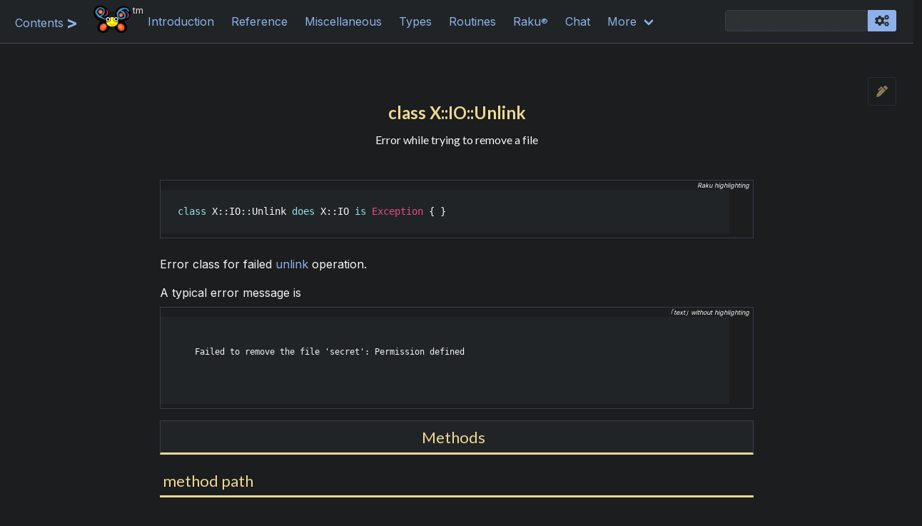

--- FILE ---
content_type: text/html; charset=utf-8
request_url: https://docs.raku.org/type/X/IO/Unlink.html
body_size: 3937
content:
<!DOCTYPE html>
<html lang="en"
    class="fontawesome-i2svg-active fontawesome-i2svg-complete"
    style="scroll-padding-top:60px">
<head>
    <title>class X::IO::Unlink | Raku Documentation</title>
    <meta charset="UTF-8" />
    
<link href="/assets/images/Camelia.ico" rel="icon" type="image/x-icon"/>

    
    
<link rel="stylesheet" href="/assets/css/Website.css"/>
<link rel="stylesheet" href="/assets/css/css/page-styling-main.css"/>
<link rel="stylesheet" href="/assets/css/css/page-styling-dark.css" title="dark"/>
<link rel="stylesheet" href="/assets/css/css/page-styling-light.css" title="light"/>
<link rel="stylesheet" href="/assets/css/css/chyronToggle-dark.css" title="dark"/>
<link rel="stylesheet" href="/assets/css/css/chyronToggle-light.css" title="light"/>
<link rel="stylesheet" href="/assets/css/css/centreToggle-dark.css" title="dark"/>
<link rel="stylesheet" href="/assets/css/css/centreToggle-light.css" title="light"/>
<link rel="stylesheet" href="/assets/css/css/options-search-light.css" title="light"/>
<link rel="stylesheet" href="/assets/css/css/options-search-dark.css" title="dark"/>
<link rel="stylesheet" href="/assets/css/typegraph-styling.css"/>
<link rel="stylesheet" href="/assets/css/typegraph-dark.css" title="dark"/>
<link rel="stylesheet" href="/assets/css/typegraph-light.css" title="light"/>
<link rel="stylesheet" href="/assets/css/css/rainbow-dark.css" title="dark"/>
<link rel="stylesheet" href="/assets/css/css/rainbow-light.css" title="light"/>
<link rel="stylesheet" href="/assets/css/all.min.css"/>
<link rel="stylesheet" href="/assets/css/tm-styling.css"/>
<link rel="stylesheet" href="/assets/css/tm-light.css" title="light"/>
<link rel="stylesheet" href="/assets/css/tm-dark.css" title="dark"/>
<link rel="stylesheet" href="/assets/css/css/filtered-toc-dark.css" title="dark"/>
<link rel="stylesheet" href="/assets/css/css/filtered-toc-light.css" title="light"/>
<link rel="stylesheet" href="/assets/css/listf-styling-light.css" title="light"/>
<link rel="stylesheet" href="/assets/css/listf-styling-dark.css" title="dark"/>
<link rel="stylesheet" href="https://cdn.jsdelivr.net/npm/@tarekraafat/autocomplete.js@10.2.7/dist/css/autoComplete.min.css" />
<link rel="stylesheet" href="https://cdnjs.cloudflare.com/ajax/libs/highlight.js/11.9.0/styles/atom-one-light.min.css" title="light" />
<link rel="stylesheet" href="https://cdnjs.cloudflare.com/ajax/libs/highlight.js/11.9.0/styles/atom-one-dark.min.css" title="dark" />

    <script src="https://ajax.googleapis.com/ajax/libs/jquery/3.6.0/jquery.min.js"></script>
    <script src="/assets/scripts/all.min.js"></script><script src="/assets/scripts/filter-script.js"></script><script src="/assets/scripts/tableManager.js"></script><script src="https://cdn.jsdelivr.net/npm/@tarekraafat/autocomplete.js@10.2.7/dist/autoComplete.min.js"></script><script src="https://cdn.jsdelivr.net/npm/fuzzysort@2.0.4/fuzzysort.min.js"></script><script src="/assets/scripts/options-search.js"></script><script src="https://cdnjs.cloudflare.com/ajax/libs/highlight.js/11.9.0/highlight.min.js"></script><script src="https://cdnjs.cloudflare.com/ajax/libs/highlight.js/11.9.0/languages/haskell.min.js"></script><script src="/assets/scripts/filtered-toc.js"></script><script src="/assets/scripts/page-styling.js"></script><script src="/assets/scripts/rainbow.js"></script>
</head>

<body class="has-navbar-fixed-top">
<div id="class_X::IO::Unlink" class="top-of-page"></div>
<nav class="navbar is-fixed-top is-flex-touch" role="navigation" aria-label="main navigation">
        <div class="navbar-item" style="margin-left: auto;">
          <div class="left-bar-toggle" title="Toggle Table of Contents & Index">
      <label class="chyronToggle left">
          <input id="navbar-left-toggle" type="checkbox">
          <span class="text">Contents</span>
      </label>
  </div>

    </div>

    <div class="container is-justify-content-space-around">
        <div class="navbar-brand">
  <div class="navbar-logo">
    <a class="navbar-item" href="/">
      <img src="/assets/images/camelia-recoloured.png" alt="Raku" width="52.83" height="38">
    </a>
    <span class="navbar-logo-tm">tm</span>
  </div>
  <a role="button" class="navbar-burger burger" aria-label="menu" aria-expanded="false" data-target="navMenu">
    <span aria-hidden="true"></span>
    <span aria-hidden="true"></span>
    <span aria-hidden="true"></span>
  </a>
</div>

          <div id="navMenu" class="navbar-menu">
    <div class="navbar-start">
        <a class="navbar-item" href="/introduction" title="Getting started, Tutorials, Migration guides">
            Introduction
        </a>
        <a class="navbar-item" href="/reference" title="Fundamentals, General reference">
            Reference
        </a>
        <a class="navbar-item" href="/miscellaneous" title="Programs, Experimental">
            Miscellaneous
        </a>
        <a class="navbar-item" href="/types" title="The core types (classes) available">
            Types
        </a>
        <a class="navbar-item" href="/routines" title="Searchable table of routines">
            Routines
        </a>
        <a class="navbar-item" href="https://raku.org" title="Home page for community">
            Raku<sup>®</sup>
        </a>
        <a class="navbar-item" href="https://web.libera.chat/#raku" title="IRC live chat">
            Chat
        </a>
        <div class="navbar-item has-dropdown is-hoverable">
          <a class="navbar-link">
            More
          </a>
          <div class="navbar-dropdown is-right is-rounded">
            
            <hr class="navbar-divider">
            <a class="navbar-item js-modal-trigger" data-target="download-ebook">
              Download E-Book (epub)
            </a>
        
            <hr class="navbar-divider">
            <a class="navbar-item" href="/about">
              About
            </a>
            <hr class="navbar-divider">
            <a class="navbar-item has-text-red" href="https://github.com/raku/doc-website/issues">
              Report an issue with this site
            </a>
            <hr class="navbar-divider">
            <a class="navbar-item" href="https://github.com/raku/doc/issues">
              Report an issue with the documentation content
            </a>
            
          </div>
        </div>
    </div>
        <div class="navbar-end navbar-search-wrapper">
        <div class="navbar-item">
            <div class="field has-addons">
                <div class="autoComplete_options">
                    <input class="control input" id="autoComplete" type="search" dir="ltr" spellcheck=false autocorrect="off" autocomplete="off" autocapitalize="off" placeholder="🔍 Type f to search for ...">
                </div>
                <div class="control" title="Search options">
                    <a class="button is-primary js-modal-trigger"
                        data-target="options-search-info">
                        <span class="icon">
                            <i class="fas fa-cogs"></i>
                        </span>
                    </a>
                </div>
            </div>
        </div>
    </div>
    <div id="options-search-info" class="modal">
        <div class="modal-background"></div>
        <div class="modal-content">
            <div class="box">
                <p>The last search was: <span id="selected-candidate" class="ss-selected"></span></p>
                <div class="control is-grouped is-grouped-centered options-search-controls">
                    <label class="centreToggle" title="Include extra information (Alt-E)" style="--switch-width: 10.5">
                       <input id="options-search-extra" type="checkbox">
                       <span class="text">Extra info</span>
                       <span class="on">yes</span>
                       <span class="off">no</span>
                    </label>
                <p>The search response can be shortened by excluding the extra information line (Alt-E)</p>
                    <label class="centreToggle" title="Search engine type Strict/Loose (Alt-L)" style="--switch-width: 10.5">
                       <input id="options-search-loose" type="checkbox">
                       <span class="text">Search type</span>
                       <span class="on">loose</span>
                       <span class="off">strict</span>
                    </label>
                <p> The search engine can perform a strict search (only the characters in the search
                box) or a loose search (Alt-L)</p>
                    <label class="centreToggle" title="Search in headings (Alt-H)" style="--switch-width: 10.5">
                       <input id="options-search-headings" type="checkbox">
                       <span class="text">Headings</span>
                       <span class="on">yes</span>
                       <span class="off">no</span>
                    </label>
                    <p>Search through headings in all web-pages (Alt-H)</p>
                    <label class="centreToggle" title="Search indexed items (Alt-I)" style="--switch-width: 10.5">
                       <input id="options-search-indexed" type="checkbox">
                       <span class="text">Indexed</span>
                       <span class="on">yes</span>
                       <span class="off">no</span>
                    </label>
                    <p>Search through all indexed items (Alt-I)</p>
                    <label class="centreToggle" title="Search composite pages (Alt-C)" style="--switch-width: 10.5">
                       <input id="options-search-composite" type="checkbox">
                       <span class="text">Composite</span>
                       <span class="on">yes</span>
                       <span class="off">no</span>
                    </label>
                    <p>Search in the names of composite pages, which combine similar information from
                    the main web pages (Alt-C)</p>
                    <label class="centreToggle" title="Search primary sources (Alt-P)" style="--switch-width: 10.5">
                       <input id="options-search-primary" type="checkbox">
                       <span class="text">Primary</span>
                       <span class="on">yes</span>
                       <span class="off">no</span>
                    </label>
                    <p>Search through the names of the main web pages (Alt-P)</p>
                    <label class="centreToggle" title="Open in new tab (Alt-Q)" style="--switch-width: 10.5">
                       <input id="options-search-newtab" type="checkbox">
                       <span class="text">New tab</span>
                       <span class="on">yes</span>
                       <span class="off">no</span>
                    </label>
                    <p>Once a search candidate has been chosen, it can be opened in a new tab or in the current
                    tab (Alt-Q)</p>
                    <p>If all else fails, an item is added to use the Google search engine on the whole site</p>
                    <button class="button is-warning" id="options-search-reset-defaults">Clear options, reset to defaults</button>
                    <p>Exit this page by pressing &lt;Escape&gt;, or clicking on X or on the background.</p>
                </div>
            </div>
        </div>
        <button class="modal-close is-large" aria-label="close"></button>
    </div>

  </div>
         <div id="download-ebook" class="modal">
                    <div class="modal-background"></div>
                    <div class="modal-content">
                        <div class="box">
                            <p><a href="/RakuDocumentation.epub" download>RakuDocumentation.epub</a> is a work in
                            progress e-book. It targets the <a href="https://www.w3.org/publishing/epub3/">EPUB v3 specification</a>.
                            It needs testing on a variety of ereaders (some of which may still implicitly expect
                            compliance with EPUB v2). The CSS definitely needs enhancing (especially for code snippets).
                            The Ebook opens in a Calibre reader, which is available on all operating systems.</p>
                            <p>Suggestions are welcome and should be addressed by opening an issue on
                            the Raku/doc-website repository</p>
                            <p>Exit this popup by pressing &lt;Escape&gt;, or clicking on X or on the background.</p>
                        </div>
                    </div>
                    <button class="modal-close is-large" aria-label="close"></button>
                </div>
        
  

    </div>
</nav>

<div class="tile is-ancestor section">
    <div class="page-edit">
    <a class="button page-edit-button"
       href="https://github.com/Raku/doc/edit/main/doc/Type/X/IO/Unlink.rakudoc"
       title="Edit this page.&#13;Commit: 9609dc792 2023-03-04">
      <span class="icon is-right">
        <i class="fas fa-pen-alt is-medium"></i>
      </span>
    </a>
  </div>

    <div id="left-column" class="tile is-parent is-2 is-hidden">
        <div id="left-col-inner">
            <div class="tabs" id="tabs">
  <ul>
    <li class="is-active" id="toc-tab">
      <a>Table of Contents</a>
    </li>
    <li id="index-tab">
      <a>Index</a>
    </li>
  </ul>
</div>
  <div class="field">
    <div class="control has-icons-right">
      <input id="toc-filter" class="input" type="text" placeholder="Filter">
      <span class="icon is-right has-text-grey">
        <i class="fas fa-search is-medium"></i>
      </span>
    </div>
  </div>
  <div class="raku-sidebar">
    <aside id="toc-menu" class="menu">
    <ul class="menu-list">

<li><a href="#Methods">Methods</a></li>
<ul>

<li><a href="#method_path">method path</a></li>
</ul>

    </aside>
    <aside id="index-menu" class="menu is-hidden">
    
    </aside>
  </div>

        </div>
    </div>
    <div id="main-column" class="tile is-parent" style="overflow-x: hidden;">
        <div id="main-col-inner">
            <section class="raku page-header">
    <div class="container px-4">
        <div class="raku page-title has-text-centered">
        class X::IO::Unlink
        </div>
        <div class="raku page-subtitle has-text-centered">
        <p>Error while trying to remove a file</p>
        </div>
    </div>
</section>
<section class="raku page-content"><div class="container px-4"><div class="columns one-col">
            <div class="raku-code raku-lang">
                <button class="copy-code" title="Copy code"><i class="far fa-clipboard"></i></button>
                <label>Raku highlighting</label>
                <div>
                    <pre class="nohighlights"><span class="highlite-KEYWORD">class</span> <span class="highlite-NAME">X::IO::Unlink</span> <span class="highlite-KEYWORD">does</span> <span class="highlite-NAME">X::IO</span> <span class="highlite-KEYWORD">is</span> <span class="highlite-TYPE">Exception</span> { }
</pre>
                </div>
            </div>
        <p>Error class for failed <a href="/routine/unlink">unlink</a> operation.</p><p>A typical error message is</p>
            <div class="raku-code raku-lang">
                <button class="copy-code" title="Copy code"><i class="far fa-clipboard"></i></button>
                <label>｢text｣ without highlighting</label>
                <div>
                    <pre class="nohighlights"><pre class="nohighlights">
Failed to remove the file 'secret': Permission defined

</pre>
</pre>
                </div>
            </div>
        
<h1 id="Methods" class="raku-h1"><a href="#class_X::IO::Unlink" title="go to top of document">Methods<a class="raku-anchor" title="direct link" href="#Methods">§</a></a></h1>

<h2 id="method_path" class="raku-h2"><a href="#class_X::IO::Unlink" title="go to top of document">method path<a class="raku-anchor" title="direct link" href="#method_path">§</a></a></h2>

<!-- defnmark method_path 2 -->
<p>Returns the path that <a href="/routine/unlink">unlink</a> failed to delete.</p>

</div></div></section>

        </div>
    </div>
</div>

<footer class="footer main-footer">
  <div class="container px-4">
    <nav class="level">
    <div class="level-left">
    <div class="level-item">
      <a href="/about">About</a>
    </div>
    <div class="level-item">
      <a id="toggle-theme">Toggle theme</a>
    </div>
        <div class="level-item" title="9609dc792 2023-03-04">
      <a>Commit</a>
    </div>

</div>

    <div class="level-right">
    <div class="level-item">
      <a href="/license">License</a>
    </div>
</div>

    </nav>
  </div>
</footer>


</body>
</html>


--- FILE ---
content_type: text/css; charset=utf-8
request_url: https://docs.raku.org/assets/css/Website.css
body_size: 431
content:

hr.bluish-dots, .yellowish-dots, .greenish-dots, .reddish-dots {
  border: none;
  margin: 0 3em;
  padding: 0;
  height: 20px;
  background-color: transparent;
  background-size: 25px 25px;
  background-repeat: round no-repeat;
  background-position: 0 center;
}

hr.bluish-dots {
  background-image: radial-gradient(#76b8ed 30%, transparent 30%);
}

hr.yellowish-dots {
  background-image: radial-gradient(#eded76 30%, transparent 30%);
}

hr.greenish-dots {
  background-image: radial-gradient(#76ed87 30%, transparent 30%);
}

hr.reddish-dots {
  background-image: radial-gradient(#ff4000 30%, transparent 30%);
}

p.quotation {
  margin-left: 10vh;
}
p.quotation .author {
  margin-left: 15vh;
  font-weight: bold;
}
p.quotation .citation {
  margin-left: 15vh;
  font-style: italic;
}

div.flex-container {
  display: flex;
}

.let-file {
  display: flex;
  margin-left: 3em;
  color: black;
  flex-direction: column;
  font-weight: bold;
  color: goldenrod;
  margin-bottom: 0.5em; }
  .let-file.header {
    font-weight: bolder;
    margin-bottom: 1em;
    background-color: #aaafb412; }

.let-links {
  margin-left: 3em;
  color: navy; }
  .let-links.header {
    font-weight: bolder; }

.let-clickable {
  display: inline;
  color: blue;
  text-decoration: underline;
  margin-left: 2em; }

.let-response {
  color: red; }
  .let-response.header {
    font-weight: bolder; }

.let-link-file {
  display: flex;
  flex-direction: column;
  margin-left: 3em;
  color: navy; }
  .let-link-file.header {
    font-weight: bolder; }

.let-link-target {
  margin-left: 3em;
  color: red; }
  .let-link-target.header {
    font-weight: bolder; }

.let-link-text {
  display: inline;
  margin-left: 2em;
  color: #0f640c; }
  .let-link-text.header {
    font-weight: bolder; }


.image-container {
  display: flex;
  width: 100%;
  height: auto; }
  .image-container.justify-center {
    justify-content: center; }
  .image-container.justify-left {
    justify-content: start; }
  .image-container.justify-right {
    justify-content: end; }


.camelia #Camelia_bug {
    float: right;
    margin: 1em 1em 2em 2em;
    width:261px;
    height: auto;
}
.camelia {
     float: right;
     margin: 1em 1em 2em 2em;
     width:261px;
     height: auto;
}
.collection-generated ul {
	list-style: disclosure-closed;
	list-style-position: inside;
}

--- FILE ---
content_type: text/css; charset=utf-8
request_url: https://docs.raku.org/assets/css/typegraph-styling.css
body_size: -123
content:
figure.typegraph {
  display: grid;
  justify-items: center;
}
figure.typegraph figcaption {
  grid-row: 1;
}
figure.typegraph figcaption code {
  font-weight: bold;
}
figure.typegraph svg {
  grid-row: 2;
}


--- FILE ---
content_type: text/css; charset=utf-8
request_url: https://docs.raku.org/assets/css/css/rainbow-light.css
body_size: 416
content:
/* Basic code colors */
.raku-code {
  position: relative;
  margin: 1rem 0;
  border-bottom: 3px solid #cccccc;
  box-shadow: 0 2px 3px 0 rgba(0, 0, 0, 0.07);
  border: 1px solid #cccccc;
}
.raku-code button.copy-code {
  cursor: pointer;
  opacity: 0;
  padding: 0 0.25rem 0.25rem 0.25rem;
  position: absolute;
}
.raku-code:hover button.copy-code {
  opacity: 0.5;
}
.raku-code label {
  float: right;
  font-size: xx-small;
  font-style: italic;
  height: auto;
  margin: 0 5px 0 0;
}
.raku-code pre.browser-hl {
  padding: 7px;
}
.raku-code .code-name {
  padding-top: 0.75rem;
  padding-left: 1.25rem;
  color: #A30031;
  font-weight: 500;
}
.raku-code pre {
  background-color: #fafafa;
  color: #030303;
  display: inline-block;
  overflow: scroll;
  width: 96%;
}
.raku-code .rakudoc-in-code {
  padding: 1.25rem 1.5rem;
}
.raku-code .section {
  /* https://github.com/Raku/doc-website/issues/144 */
  padding: 0rem;
}

/* the span classes in the code */
.highlite-NAME_SCALAR {
  color: #5503B3;
}

.highlite-NAME_ARRAY {
  color: #5503B3;
}

.highlite-NAME_HASH {
  color: #5503B3;
}

.highlite-NAME_CODE {
  color: #005C43;
}

.highlite-KEYWORD {
  color: #223B9E;
}

.highlite-OPERATOR {
  color: #C01823;
}

.highlite-TYPE {
  color: #A3004F;
}

.highlite-ROUTINE {
  color: #005C43;
}

.highlite-STRING {
  color: #004FB3;
}

.highlite-STRING_DELIMITER {
  color: #C01823;
}

.highlite-ESCAPE {
  color: #C01823;
}

.highlite-TEXT {
  color: #030303;
}

.highlite-COMMENT {
  color: #6D4F4B;
}

.highlite-REGEX_SPECIAL {
  color: #1C6301;
}

.highlite-REGEX_LITERAL {
  color: #6C7292;
}

.highlite-REGEX_DELIMITER {
  color: #C01823;
}

.highlite-POD_TEXT {
  color: #A3004F;
}

.highlite-POD_MARKUP {
  color: #A3004F;
}


--- FILE ---
content_type: text/css; charset=utf-8
request_url: https://docs.raku.org/assets/css/tm-light.css
body_size: 32
content:
.tablemanager-collection table, .tablemanager-collection th, .tablemanager-collection td {
  border: 1px solid #cccccc;
}
.tablemanager-collection td {
  color: #111111;
  background-color: #f2f2f2;
}
.tablemanager-collection tr:nth-of-type(even) td {
  background-color: #eeeeee;
}
.tablemanager-collection th {
  color: #a30031;
  background-color: #e2e2e2;
}


--- FILE ---
content_type: text/css; charset=utf-8
request_url: https://docs.raku.org/assets/css/css/filtered-toc-light.css
body_size: 5
content:
.raku-sidebar {
  background-color: #f2f2f2;
  border-right: 1px solid #cccccc;
  border-bottom: 3px solid #cccccc;
  overflow-y: scroll;
  max-height: 75vh;
}
.raku-sidebar .input::placeholder, .raku-sidebar .textarea::placeholder, .raku-sidebar .select select::placeholder {
  color: black;
}
.raku-sidebar .menu-list {
  list-style: disc;
  padding-left: 1.5rem;
}
.raku-sidebar .menu-list ::marker {
  color: #A30031;
}
.raku-sidebar .menu-list > ul {
  margin-left: 1em;
  list-style: circle;
}
.raku-sidebar .menu-list > ul > ul {
  margin-left: 1em;
  list-style: square;
}
.raku-sidebar .menu-list > ul > ul > ul {
  margin-left: 1em;
  list-style: disclosure-closed;
}
.raku-sidebar .menu-list a {
  color: #030303;
}
.raku-sidebar .menu-list a:hover {
  background: #d8d8d8;
  text-decoration: none;
}
.raku-sidebar .menu-list a.is-active {
  color: #f7f7f7;
}
.raku-sidebar .menu-list a.is-active:hover {
  background: #004FB3;
}


--- FILE ---
content_type: text/css; charset=utf-8
request_url: https://docs.raku.org/assets/css/listf-styling-dark.css
body_size: 57
content:
.listf-container {
  display: flex;
  flex-direction: column;
  margin-bottom: 1.25rem;
  font-size: 1rem;
  font-weight: 500;
  line-height: 1.5;
  border: 1px solid #3A3D4E;
  border-bottom: 5px solid #45485d;
  box-shadow: 0 2px 3px 0 rgba(0, 0, 0, 0.07);
}
.listf-container .listf-caption {
  font-size: 1rem;
  font-weight: 500;
  line-height: 1.5;
  display: flex;
  justify-content: center;
  background: #212426;
  border-bottom: 1px solid #3A3D4E;
  color: #83858D;
}
.listf-container .listf-file {
  display: inline-block;
  border-top: 1px solid #3A3D4E;
  border-bottom: 1px solid #3A3D4E;
  break-inside: avoid;
}
.listf-container .listf-file .listf-link {
  display: inline-block;
  width: 100%;
  text-align: center;
  padding-top: 0.25rem;
}
.listf-container .listf-file p {
  font-size: 1rem;
  font-weight: 500;
  line-height: 1.5;
  padding-left: 0.5rem;
  padding-right: 0.5rem;
  margin-bottom: 0.25rem;
}

.listf-error {
  color: red;
  font-size: xlarge;
}


--- FILE ---
content_type: text/javascript; charset=utf-8
request_url: https://docs.raku.org/assets/scripts/options-search.js
body_size: 2643
content:
var webSite = window.location.hostname;
var searchOptions;
var optionAtts = {
    "loose": { "letter": 'l' },
    "headings": { "letter": 'h' },
    "indexed": { "letter": 'i' },
    "primary": { "letter": 'p' },
    "composite": { "letter": 'c' },
    "newtab": { "letter": 'q' },
    "extra": { "letter": 'e' }
};
var persisted_searchOptions = function () {
    return JSON.parse( localStorage.getItem('searchOptions') );
};
var persist_searchOptions = function (searchOptions) {
    localStorage.setItem('searchOptions', JSON.stringify( searchOptions ))
};
var focusOnSearchBar = function() {
    // make sure when search key is hit, the div with the search bar is made visible
    document.getElementById('navMenu').classList.add('is-active');
    document.querySelector('.navbar-burger.burger').classList.add('is-active');
    document.getElementById('autoComplete').focus();
};

var unfocusSearchBar = function() {
    document.getElementById('navMenu').classList.remove('is-active');
    document.querySelector('.navbar-burger.burger').classList.remove('is-active');
    document.getElementById('autoComplete').blur();
};

var category = '';
var autoCompleteJS;
var openInTab = false;
var defaultOptions = {
            "loose": false,
            "headings": true,
            "indexed": true,
            "primary": true,
            "composite": true,
            "newtab": false,
            "extra": true
        };

document.addEventListener('DOMContentLoaded', function () {
    searchOptions = persisted_searchOptions();
    var searchDataObtained = false;
    // searchOptions will always be null until an option is changed from default and stored
    if ( searchOptions == null ) {
        searchOptions  = defaultOptions;
    }
    document.getElementById('options-search-reset-defaults').addEventListener('click', function () {
        localStorage.removeItem('searchOptions');
        searchOptions = defaultOptions;
        window.location.reload();
    })
    var selectedCandidate = document.getElementById('selected-candidate');
    selectedCandidate.innerHTML = 'No page selected';
    document.getElementById('autoComplete').addEventListener('focus', function () {
        if ( searchDataObtained ) { return };
        searchDataObtained = true;
        autoCompleteJS = new autoComplete({
            selector: "#autoComplete",
            placeHolder: "🔍 Search for ...",
            data: {
                src: async () => {
                    try {
                        // Loading placeholder text
                        document
                          .getElementById("autoComplete")
                          .setAttribute("placeholder", "Loading search data ...");
                        // Fetch External Data Source
                        const source = await fetch(
                          "/assets/searchData.json"
                        );
                        const data = await source.json();
                        // Post Loading placeholder text
                        document
                          .getElementById("autoComplete")
                          .setAttribute("placeholder", autoCompleteJS.placeHolder);
                        // Returns Fetched data
                        return data;
                    } catch (error) {
                        return error;
                    }
                },
                keys: ['value'],
                cache: true,
                filter: (list) => {
                    let newArray = new Array;
                    list.forEach( candidate => {
                        if ( candidate.value.type == 'primary' && searchOptions.primary ) { newArray.push( candidate ) };
                        if ( candidate.value.type == 'composite' && searchOptions.composite ) { newArray.push( candidate ) };
                        if ( candidate.value.type == 'headings' && searchOptions.headings ) { newArray.push( candidate ) };
                        if ( candidate.value.type == 'indexed' && searchOptions.indexed ) { newArray.push( candidate ) };
                    });
                    return newArray
                }
            },
            resultsList: {
                element: (list, data) => {
                    category = '';
                    const info = document.createElement("p");
                    let resp = '';
                    if (data.results.length > 1) {
                        resp = `<strong>${data.matches.length}</strong> matches found`;
                    }
                    else if (data.results.length == 1) {
                        resp = '<strong>One</strong> match found';
                    }
                    else {
                        resp = `<strong>No</strong> matches found for <strong>${data.query}</strong>`;
                    }
                    resp = resp + `.   <strong>${ searchOptions.loose ? "Loose" : "Strict" }</strong> search.`
                    info.innerHTML = resp;
                    list.prepend(info);
                    const lastItem = document.createElement("li");
                    lastItem.innerHTML = `Use Google search on this site for <strong>"${data.query}"</strong>`;
                    list.append(lastItem);
                },
                noResults: true,
                threshold: 0,
                maxResults: 500
            },
            resultItem: {
                class: "autoComplete_result",
                element: (item, data) => {
                    let catSpan = '';
                    let extraSpan = '';
                    if ( searchOptions.extra ) { extraSpan = `<span class="autoComplete-result-extra">${data.value.info}</span>` };
                    if ( data.value.category !== category ) {
                        category = data.value.category;
                        catSpan = `<span class="autoComplete-result-category">${category}</span>`;
                    }
                      // Modify Results Item Content
                      item.innerHTML = `
                      ${catSpan}
                      <a href="${data.value.url}">
                      <span class="autoComplete-result-data">
                        ${data.match}
                      </span></a>
                      <a href="${data.value.url}">
                      ${extraSpan}</a>`;
                },
                highlight: true,
            },
            events: {
                input: {
                    keydown: (event) => {
                        //document.querySelector('.autoComplete_wrapper ul').scrollTop = 0;
                        switch (event.keyCode) {
                            // Escape
                            case 27:
                                autoCompleteJS.close();
                                unfocusSearchBar();
                                break;
                            // Down/Up arrow
                            case 40:
                            case 38:
                                event.preventDefault();
                                event.keyCode === 40 ? autoCompleteJS.next() : autoCompleteJS.previous();
                                break;
                            // Enter
                            case 13:
                                event.preventDefault();
                                openInTab =  event.ctrlKey;
                                if (autoCompleteJS.cursor < 0) {
                                    autoCompleteJS.next();
                                }
                                autoCompleteJS.select(autoCompleteJS.cursor)
                                break;
                            }
                        },
                    selection: (event) => {
                        const selection = event.detail.selection.value;
                        var dest;
                        if ( selection ) {
                            selectedCandidate.innerHTML = selection.url;
                            dest = selection.url;
                        }
                        else {
                            dest = 'https://www.google.com/search?q=site%3A'
                            + webSite
                            + '+'
                            + encodeURIComponent( event.detail.query );
                        }
                        if ( searchOptions.newtab || openInTab ) {
                            window.open( dest, '_blank');
                        }
                        else {
                            window.location.href = dest;
                        }
                    },
                    focus: () => {
                        if (autoCompleteJS.input.value.length) autoCompleteJS.start();
                        document.querySelector('.autoComplete_wrapper ul').scrollTop = 0;
                    }
                }
            }
        });
        setTimeout(function() {
          document.getElementById('autoComplete').focus();
        }, 0);
    });
    // add change listener
    for ( const prop in searchOptions ) {
        let opt = document.getElementById('options-search-' + prop );
        opt.checked = searchOptions[ prop ];
        optionAtts[ prop ].elem = opt;
        if ( prop === 'loose') {
            // handle loose option separately
            opt.addEventListener('change', function() {
                searchOptions[ prop ] = opt.checked;
                persist_searchOptions( searchOptions );
                autoCompleteJS.searchEngine = opt.checked ? "strict" : "loose";
                autoCompleteJS.start();
            });
        }
        else {
            opt.addEventListener('change', function() {
                searchOptions[ prop ] = opt.checked;
                persist_searchOptions( searchOptions );
                autoCompleteJS.start();
            });
        }
    };
    // Functions to open and close a modal
    function openModal($el) {
        $el.classList.add('is-active');
    }

    function closeModal($el) {
        $el.classList.remove('is-active');
    }

    function closeAllModals() {
        (document.querySelectorAll('.modal') || []).forEach(($modal) => {
          closeModal($modal);
        });
    }

    // Add a click event on buttons to open a specific modal
    (document.querySelectorAll('.js-modal-trigger') || []).forEach(($trigger) => {
        const modal = $trigger.dataset.target;
        const $target = document.getElementById(modal);

        $trigger.addEventListener('click', () => {
          openModal($target);
        });
    });

    // Add a click event on various child elements to close the parent modal
    (document.querySelectorAll('.modal-background, .modal-close, .modal-card-head .delete, .modal-card-foot .button') || []).forEach(($close) => {
        const $target = $close.closest('.modal');

        $close.addEventListener('click', () => {
          closeModal($target);
        });
    });
    // keyboard shortcuts, check that keyboard shortcuts are not disabled
    window.addEventListener('keydown', function (e) {
        if ( pageOptionsState && pageOptionsState.settings.shortcuts !== 'disabled') {
            Object.keys( optionAtts ).forEach( attr => {
                if (e.altKey && e.key === optionAtts[ attr ].letter ) {
                    // generic options
                    e.preventDefault();
                    let opp = optionAtts[ attr ].elem;
                    let togg = ! opp.checked;
                    opp.checked = togg;
                    searchOptions[ attr ] = togg;
                    persist_searchOptions( searchOptions );
                    // handle loose option separately
                    if ( attr === 'loose' ) {
                        autoCompleteJS.searchEngine = togg ? "loose" : "strict";
                    }
                    autoCompleteJS.start();
                }
            });
            // Add a keyboard event to close all modals
            if (e.code === 'Escape') {
              closeAllModals();
            }
        }
    });
});
document.addEventListener('focusOnSearchBar', function() {
    focusOnSearchBar();
});


--- FILE ---
content_type: text/javascript; charset=utf-8
request_url: https://docs.raku.org/assets/scripts/filter-script.js
body_size: 10
content:
$(document).ready(function(){
    $("#RakuSearchLine").on("keyup", function() {
        var selector = $('#_search_selector').text();
        var value = $(this).val().toLowerCase();
        $(selector).filter(function() {
            $(this).toggle($(this).text().toLowerCase().indexOf(value) > -1);
        });
    });
});